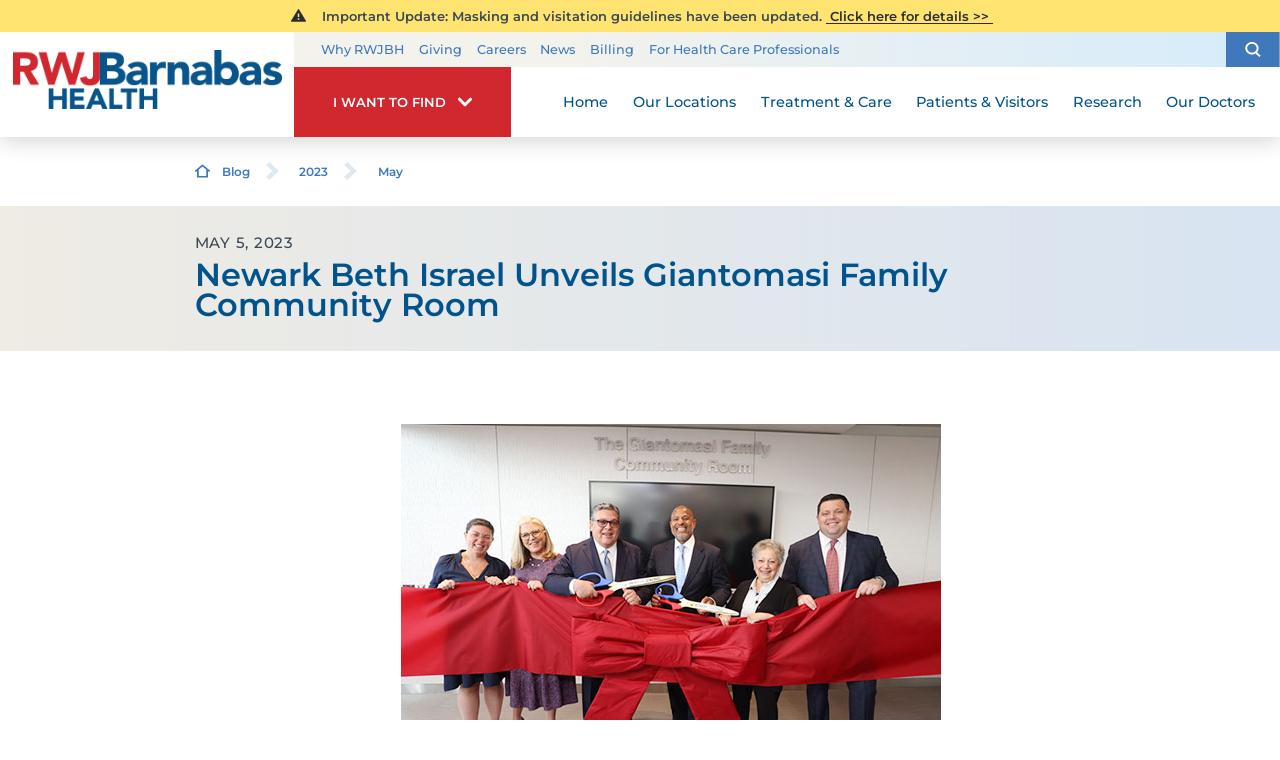

--- FILE ---
content_type: application/javascript
request_url: https://www.rwjbh.org/common/js/j/ui.mobile.2412171244523.js
body_size: 6053
content:
/*!
 * jQuery Mobile Events
 * by Ben Major (lincweb - www.lincweb.co.uk)
 *
 * Copyright 2011-2015, Ben Major
 * Licensed under the MIT License:
 *
 * Permission is hereby granted, free of charge, to any person obtaining a copy
 * of this software and associated documentation files (the "Software"), to deal
 * in the Software without restriction, including without limitation the rights
 * to use, copy, modify, merge, publish, distribute, sublicense, and/or sell
 * copies of the Software, and to permit persons to whom the Software is
 * furnished to do so, subject to the following conditions:
 *
 * The above copyright notice and this permission notice shall be included in
 * all copies or substantial portions of the Software.
 *
 * THE SOFTWARE IS PROVIDED "AS IS", WITHOUT WARRANTY OF ANY KIND, EXPRESS OR
 * IMPLIED, INCLUDING BUT NOT LIMITED TO THE WARRANTIES OF MERCHANTABILITY,
 * FITNESS FOR A PARTICULAR PURPOSE AND NONINFRINGEMENT. IN NO EVENT SHALL THE
 * AUTHORS OR COPYRIGHT HOLDERS BE LIABLE FOR ANY CLAIM, DAMAGES OR OTHER
 * LIABILITY, WHETHER IN AN ACTION OF CONTRACT, TORT OR OTHERWISE, ARISING FROM,
 * OUT OF OR IN CONNECTION WITH THE SOFTWARE OR THE USE OR OTHER DEALINGS IN
 * THE SOFTWARE.
 *
 */

"use strict";

if ( window.registerLoading ) {
	registerLoading( "j/ui.mobile" );
}

( function ( factory ) {
	if ( typeof define === "function" && define.amd ) {

		// AMD. Register as an anonymous module.
		define( ["jquery"], factory );
	} else if ( typeof rrequire === "function" ) {

		// CMS7 require function.
		rrequire( "j/jquery", factory );
	} else {

		// Browser globals
		factory( jQuery );
	}
}( function ( $ ) {

    $.attrFn = $.attrFn || {};

    // navigator.userAgent.toLowerCase() isn't reliable for Chrome installs
    // on mobile devices. As such, we will create a boolean isChromeDesktop
    // The reason that we need to do this is because Chrome annoyingly
    // purports support for touch events even if the underlying hardware
    // does not!
    var agent = navigator.userAgent.toLowerCase(),
        isChromeDesktop = ( agent.indexOf( 'chrome' ) > -1 && ( ( agent.indexOf( 'windows' ) > -1 ) || ( agent.indexOf( 'macintosh' ) > -1 ) || ( agent.indexOf( 'linux' ) > -1 ) ) && agent.indexOf( 'mobile' ) < 0 && agent.indexOf( 'android' ) < 0 ),

        settings = {
            tap_pixel_range: 5,
            swipe_h_threshold: 50,
            swipe_v_threshold: 50,
            taphold_threshold: 750,
            doubletap_int: 500,

            touch_capable: ( 'ontouchstart' in window && !isChromeDesktop ),
            orientation_support: ( 'orientation' in window && 'onorientationchange' in window ),

            startevent: ( ( 'ontouchstart' in window && !isChromeDesktop ) ? 'touchstart' : 'mousedown' ),
            endevent: ( ( 'ontouchstart' in window && !isChromeDesktop ) ? 'touchend' : 'mouseup' ),
            moveevent: ( ( 'ontouchstart' in window && !isChromeDesktop ) ? 'touchmove' : 'mousemove' ),
            tapevent: ( 'ontouchstart' in window && !isChromeDesktop ) ? 'tap' : 'click',
            scrollevent: ( 'ontouchstart' in window && !isChromeDesktop ) ? 'touchmove' : 'scroll',

            hold_timer: null,
            tap_timer: null
        };

    // Convenience functions:
    $.isTouchCapable = function () {
        return settings.touch_capable;
    };
    $.getStartEvent = function () {
        return settings.startevent;
    };
    $.getEndEvent = function () {
        return settings.endevent;
    };
    $.getMoveEvent = function () {
        return settings.moveevent;
    };
    $.getTapEvent = function () {
        return settings.tapevent;
    };
    $.getScrollEvent = function () {
        return settings.scrollevent;
    };

    // Add Event shortcuts:
    $.each( ['tapstart', 'tapend', 'tapmove', 'tap', 'tap2', 'tap3', 'tap4', 'singletap', 'doubletap', 'taphold', 'swipe', 'swipeup', 'swiperight', 'swipedown', 'swipeleft', 'swipeend', 'scrollstart', 'scrollend', 'orientationchange'], function ( i, name ) {
        $.fn[name] = function ( fn ) {
            return fn ? this.on( name, fn ) : this.trigger( name );
        };

        $.attrFn[name] = true;
    } );

    // tapstart Event:
    $.event.special.tapstart = {
        setup: function () {

            var thisObject = this,
                $this = $( thisObject );

            $this.on( settings.startevent, function tapStartFunc( e ) {

                $this.data( 'callee', tapStartFunc );
                if ( e.which && e.which !== 1 ) {
                    return false;
                }

                var origEvent = e.originalEvent,
                    touchData = {
                        'position': {
                            'x': ( ( settings.touch_capable ) ? origEvent.touches[0].screenX : e.screenX ),
                            'y': ( settings.touch_capable ) ? origEvent.touches[0].screenY : e.screenY
                        },
                        'offset': {
                            'x': ( settings.touch_capable ) ? Math.round( origEvent.changedTouches[0].pageX - $this.offset().left ) : Math.round( e.pageX - $this.offset().left ),
                            'y': ( settings.touch_capable ) ? Math.round( origEvent.changedTouches[0].pageY - $this.offset().top ) : Math.round( e.pageY - $this.offset().top )
                        },
                        'time': Date.now(),
                        'target': e.target
                    };

                triggerCustomEvent( thisObject, 'tapstart', e, touchData );
                return true;
            } );
        },

        remove: function () {
            $( this ).off( settings.startevent, $( this ).data.callee );
        }
    };

    // tapmove Event:
    $.event.special.tapmove = {
        setup: function () {
            var thisObject = this,
                $this = $( thisObject );

            $this.on( settings.moveevent, function tapMoveFunc( e ) {
                $this.data( 'callee', tapMoveFunc );

                var origEvent = e.originalEvent,
                    touchData = {
                        'position': {
                            'x': ( ( settings.touch_capable ) ? origEvent.touches[0].screenX : e.screenX ),
                            'y': ( settings.touch_capable ) ? origEvent.touches[0].screenY : e.screenY
                        },
                        'offset': {
                            'x': ( settings.touch_capable ) ? Math.round( origEvent.changedTouches[0].pageX - $this.offset().left ) : Math.round( e.pageX - $this.offset().left ),
                            'y': ( settings.touch_capable ) ? Math.round( origEvent.changedTouches[0].pageY - $this.offset().top ) : Math.round( e.pageY - $this.offset().top )
                        },
                        'time': Date.now(),
                        'target': e.target
                    };

                triggerCustomEvent( thisObject, 'tapmove', e, touchData );
                return true;
            } );
        },
        remove: function () {
            $( this ).off( settings.moveevent, $( this ).data.callee );
        }
    };

    // tapend Event:
    $.event.special.tapend = {
        setup: function () {
            var thisObject = this,
                $this = $( thisObject );

            $this.on( settings.endevent, function tapEndFunc( e ) {
                // Touch event data:
                $this.data( 'callee', tapEndFunc );

                var origEvent = e.originalEvent;
                var touchData = {
                    'position': {
                        'x': ( settings.touch_capable ) ? origEvent.changedTouches[0].screenX : e.screenX,
                        'y': ( settings.touch_capable ) ? origEvent.changedTouches[0].screenY : e.screenY
                    },
                    'offset': {
                        'x': ( settings.touch_capable ) ? Math.round( origEvent.changedTouches[0].pageX - $this.offset().left ) : Math.round( e.pageX - $this.offset().left ),
                        'y': ( settings.touch_capable ) ? Math.round( origEvent.changedTouches[0].pageY - $this.offset().top ) : Math.round( e.pageY - $this.offset().top )
                    },
                    'time': Date.now(),
                    'target': e.target
                };
                triggerCustomEvent( thisObject, 'tapend', e, touchData );
                return true;
            } );
        },
        remove: function () {
            $( this ).off( settings.endevent, $( this ).data.callee );
        }
    };

    // taphold Event:
    $.event.special.taphold = {
        setup: function () {
            var thisObject = this,
                $this = $( thisObject ),
                origTarget,
                start_pos = {
                    x: 0,
                    y: 0
                },
                end_x = 0,
                end_y = 0;

            $this.on( settings.startevent, function tapHoldFunc1( e ) {
                if ( e.which && e.which !== 1 ) {
                    return false;
                } else {
                    $this.data( 'tapheld', false );
                    origTarget = e.target;

                    var origEvent = e.originalEvent;
                    var start_time = Date.now(),
                        startPosition = {
                            'x': ( settings.touch_capable ) ? origEvent.touches[0].screenX : e.screenX,
                            'y': ( settings.touch_capable ) ? origEvent.touches[0].screenY : e.screenY
                        },
                        startOffset = {
                            'x': ( settings.touch_capable ) ? origEvent.touches[0].pageX - origEvent.touches[0].target.offsetLeft : e.offsetX,
                            'y': ( settings.touch_capable ) ? origEvent.touches[0].pageY - origEvent.touches[0].target.offsetTop : e.offsetY
                        };

                    start_pos.x = ( e.originalEvent.targetTouches ) ? e.originalEvent.targetTouches[0].pageX : e.pageX;
                    start_pos.y = ( e.originalEvent.targetTouches ) ? e.originalEvent.targetTouches[0].pageY : e.pageY;

                    end_x = start_pos.x;
                    end_y = start_pos.y;

                    settings.hold_timer = window.setTimeout( function () {

                        var diff_x = ( start_pos.x - end_x ),
                            diff_y = ( start_pos.y - end_y );

                        if ( e.target == origTarget && ( ( start_pos.x == end_x && start_pos.y == end_y ) || ( diff_x >= -( settings.tap_pixel_range ) && diff_x <= settings.tap_pixel_range && diff_y >= -( settings.tap_pixel_range ) && diff_y <= settings.tap_pixel_range ) ) ) {
                            $this.data( 'tapheld', true );

                            var end_time = Date.now(),
                                endPosition = {
                                    'x': ( settings.touch_capable ) ? origEvent.touches[0].screenX : e.screenX,
                                    'y': ( settings.touch_capable ) ? origEvent.touches[0].screenY : e.screenY
                                },
                                endOffset = {
                                    'x': ( settings.touch_capable ) ? Math.round( origEvent.changedTouches[0].pageX - $this.offset().left ) : Math.round( e.pageX - $this.offset().left ),
                                    'y': ( settings.touch_capable ) ? Math.round( origEvent.changedTouches[0].pageY - $this.offset().top ) : Math.round( e.pageY - $this.offset().top )
                                };
                            var duration = end_time - start_time;

                            // Build the touch data:
                            var touchData = {
                                'startTime': start_time,
                                'endTime': end_time,
                                'startPosition': startPosition,
                                'startOffset': startOffset,
                                'endPosition': endPosition,
                                'endOffset': endOffset,
                                'duration': duration,
                                'target': e.target
                            };
                            $this.data( 'callee1', tapHoldFunc1 );
                            triggerCustomEvent( thisObject, 'taphold', e, touchData );
                        }
                    }, settings.taphold_threshold );

                    return true;
                }
            } ).on( settings.endevent, function tapHoldFunc2() {
                $this.data( 'callee2', tapHoldFunc2 );
                $this.data( 'tapheld', false );
                window.clearTimeout( settings.hold_timer );
            } )
                .on( settings.moveevent, function tapHoldFunc3( e ) {
                    $this.data( 'callee3', tapHoldFunc3 );

                    end_x = ( e.originalEvent.targetTouches ) ? e.originalEvent.targetTouches[0].pageX : e.pageX;
                    end_y = ( e.originalEvent.targetTouches ) ? e.originalEvent.targetTouches[0].pageY : e.pageY;
                } );
        },

        remove: function () {
            $( this ).off( settings.startevent, $( this ).data.callee1 ).off( settings.endevent, $( this ).data.callee2 ).off( settings.moveevent, $( this ).data.callee3 );
        }
    };

    // doubletap Event:
    $.event.special.doubletap = {
        setup: function () {
            var thisObject = this,
                $this = $( thisObject ),
                origTarget,
                action,
                firstTap = null,
                origEvent,
                cooloff,
                cooling = false;

            $this.on( settings.startevent, function doubleTapFunc1( e ) {
                if ( e.which && e.which !== 1 ) {
                    return false;
                }
                $this.data( 'doubletapped', false );
                origTarget = e.target;
                $this.data( 'callee1', doubleTapFunc1 );

                origEvent = e.originalEvent;
                if ( !firstTap ) {
                    firstTap = {
                        'position': {
                            'x': ( settings.touch_capable ) ? origEvent.touches[0].screenX : e.screenX,
                            'y': ( settings.touch_capable ) ? origEvent.touches[0].screenY : e.screenY
                        },
                        'offset': {
                            'x': ( settings.touch_capable ) ? Math.round( origEvent.changedTouches[0].pageX - $this.offset().left ) : Math.round( e.pageX - $this.offset().left ),
                            'y': ( settings.touch_capable ) ? Math.round( origEvent.changedTouches[0].pageY - $this.offset().top ) : Math.round( e.pageY - $this.offset().top )
                        },
                        'time': Date.now(),
                        'target': e.target
                    };
                }

                return true;
            } ).on( settings.endevent, function doubleTapFunc2( e ) {

                var now = Date.now();
                var lastTouch = $this.data( 'lastTouch' ) || now + 1;
                var delta = now - lastTouch;
                window.clearTimeout( action );
                $this.data( 'callee2', doubleTapFunc2 );

                if ( delta < settings.doubletap_int && ( e.target == origTarget ) && delta > 100 ) {
                    $this.data( 'doubletapped', true );
                    window.clearTimeout( settings.tap_timer );

                    // Now get the current event:
                    var lastTap = {
                        'position': {
                            'x': ( settings.touch_capable ) ? e.originalEvent.changedTouches[0].screenX : e.screenX,
                            'y': ( settings.touch_capable ) ? e.originalEvent.changedTouches[0].screenY : e.screenY
                        },
                        'offset': {
                            'x': ( settings.touch_capable ) ? Math.round( origEvent.changedTouches[0].pageX - $this.offset().left ) : Math.round( e.pageX - $this.offset().left ),
                            'y': ( settings.touch_capable ) ? Math.round( origEvent.changedTouches[0].pageY - $this.offset().top ) : Math.round( e.pageY - $this.offset().top )
                        },
                        'time': Date.now(),
                        'target': e.target
                    };

                    var touchData = {
                        'firstTap': firstTap,
                        'secondTap': lastTap,
                        'interval': lastTap.time - firstTap.time
                    };

                    if ( !cooling ) {
                        triggerCustomEvent( thisObject, 'doubletap', e, touchData );
                        firstTap = null;
                    }

                    cooling = true;

                    cooloff = window.setTimeout( function () {
                        cooling = false;
                    }, settings.doubletap_int );

                } else {
                    $this.data( 'lastTouch', now );
                    action = window.setTimeout( function () {
                        firstTap = null;
                        window.clearTimeout( action );
                    }, settings.doubletap_int, [e] );
                }
                $this.data( 'lastTouch', now );
            } );
        },
        remove: function () {
            $( this ).off( settings.startevent, $( this ).data.callee1 ).off( settings.endevent, $( this ).data.callee2 );
        }
    };

    // singletap Event:
    // This is used in conjuction with doubletap when both events are needed on the same element
    $.event.special.singletap = {
        setup: function () {
            var thisObject = this,
                $this = $( thisObject ),
                origTarget = null,
                startTime = null,
                start_pos = {
                    x: 0,
                    y: 0
                };

            $this.on( settings.startevent, function singleTapFunc1( e ) {
                if ( e.which && e.which !== 1 ) {
                    return false;
                } else {
                    startTime = Date.now();
                    origTarget = e.target;
                    $this.data( 'callee1', singleTapFunc1 );

                    // Get the start x and y position:
                    start_pos.x = ( e.originalEvent.targetTouches ) ? e.originalEvent.targetTouches[0].pageX : e.pageX;
                    start_pos.y = ( e.originalEvent.targetTouches ) ? e.originalEvent.targetTouches[0].pageY : e.pageY;
                    return true;
                }
            } ).on( settings.endevent, function singleTapFunc2( e ) {
                $this.data( 'callee2', singleTapFunc2 );
                if ( e.target == origTarget ) {
                    // Get the end point:
                    var end_pos_x = ( e.originalEvent.changedTouches ) ? e.originalEvent.changedTouches[0].pageX : e.pageX;
                    var end_pos_y = ( e.originalEvent.changedTouches ) ? e.originalEvent.changedTouches[0].pageY : e.pageY;

                    // We need to check if it was a taphold:

                    settings.tap_timer = window.setTimeout( function () {
                        if ( !$this.data( 'doubletapped' ) && !$this.data( 'tapheld' ) && ( start_pos.x == end_pos_x ) && ( start_pos.y == end_pos_y ) ) {
                            var origEvent = e.originalEvent;
                            var touchData = {
                                'position': {
                                    'x': ( settings.touch_capable ) ? origEvent.changedTouches[0].screenX : e.screenX,
                                    'y': ( settings.touch_capable ) ? origEvent.changedTouches[0].screenY : e.screenY
                                },
                                'offset': {
                                    'x': ( settings.touch_capable ) ? Math.round( origEvent.changedTouches[0].pageX - $this.offset().left ) : Math.round( e.pageX - $this.offset().left ),
                                    'y': ( settings.touch_capable ) ? Math.round( origEvent.changedTouches[0].pageY - $this.offset().top ) : Math.round( e.pageY - $this.offset().top )
                                },
                                'time': Date.now(),
                                'target': e.target
                            };

                            // Was it a taphold?
                            if ( ( touchData.time - startTime ) < settings.taphold_threshold ) {
                                triggerCustomEvent( thisObject, 'singletap', e, touchData );
                            }
                        }
                    }, settings.doubletap_int );
                }
            } );
        },

        remove: function () {
            $( this ).off( settings.startevent, $( this ).data.callee1 ).off( settings.endevent, $( this ).data.callee2 );
        }
    };

    // tap Event:
    $.event.special.tap = {
        setup: function () {
            var thisObject = this,
                $this = $( thisObject ),
                started = false,
                origTarget = null,
                start_time,
                start_pos = {
                    x: 0,
                    y: 0
                },
                touches;

            $this.on( settings.startevent, function tapFunc1( e ) {
                $this.data( 'callee1', tapFunc1 );

                if ( e.which && e.which !== 1 ) {
                    return false;
                } else {
                    started = true;
                    start_pos.x = ( e.originalEvent.targetTouches ) ? e.originalEvent.targetTouches[0].pageX : e.pageX;
                    start_pos.y = ( e.originalEvent.targetTouches ) ? e.originalEvent.targetTouches[0].pageY : e.pageY;
                    start_time = Date.now();
                    origTarget = e.target;

                    touches = ( e.originalEvent.targetTouches ) ? e.originalEvent.targetTouches : [e];
                    return true;
                }
            } ).on( settings.endevent, function tapFunc2( e ) {
                $this.data( 'callee2', tapFunc2 );

                // Only trigger if they've started, and the target matches:
                var end_x = ( e.originalEvent.targetTouches ) ? e.originalEvent.changedTouches[0].pageX : e.pageX,
                    end_y = ( e.originalEvent.targetTouches ) ? e.originalEvent.changedTouches[0].pageY : e.pageY,
                    diff_x = ( start_pos.x - end_x ),
                    diff_y = ( start_pos.y - end_y ),
                    eventName;

                if ( origTarget == e.target && started && ( ( Date.now() - start_time ) < settings.taphold_threshold ) && ( ( start_pos.x == end_x && start_pos.y == end_y ) || ( diff_x >= -( settings.tap_pixel_range ) && diff_x <= settings.tap_pixel_range && diff_y >= -( settings.tap_pixel_range ) && diff_y <= settings.tap_pixel_range ) ) ) {
                    var origEvent = e.originalEvent;
                    var touchData = [];

                    for ( var i = 0; i < touches.length; i++ ) {
                        var touch = {
                            'position': {
                                'x': ( settings.touch_capable ) ? origEvent.changedTouches[i].screenX : e.screenX,
                                'y': ( settings.touch_capable ) ? origEvent.changedTouches[i].screenY : e.screenY
                            },
                            'offset': {
                                'x': ( settings.touch_capable ) ? Math.round( origEvent.changedTouches[i].pageX - $this.offset().left ) : Math.round( e.pageX - $this.offset().left ),
                                'y': ( settings.touch_capable ) ? Math.round( origEvent.changedTouches[i].pageY - $this.offset().top ) : Math.round( e.pageY - $this.offset().top )
                            },
                            'time': Date.now(),
                            'target': e.target
                        };

                        touchData.push( touch );
                    }

                    triggerCustomEvent( thisObject, 'tap', e, touchData );
                }
            } );
        },

        remove: function () {
            $( this ).off( settings.startevent, $( this ).data.callee1 ).off( settings.endevent, $( this ).data.callee2 );
        }
    };

    // swipe Event (also handles swipeup, swiperight, swipedown and swipeleft):
    $.event.special.swipe = {
        setup: function () {
            var thisObject = this,
                $this = $( thisObject ),
                started = false,
                hasSwiped = false,
                originalCoord = {
                    x: 0,
                    y: 0
                },
                finalCoord = {
                    x: 0,
                    y: 0
                },
                startEvnt;

            // Screen touched, store the original coordinate

            function touchStart( e ) {
                $this = $( e.currentTarget );
                $this.data( 'callee1', touchStart );
                originalCoord.x = ( e.originalEvent.targetTouches ) ? e.originalEvent.targetTouches[0].pageX : e.pageX;
                originalCoord.y = ( e.originalEvent.targetTouches ) ? e.originalEvent.targetTouches[0].pageY : e.pageY;
                finalCoord.x = originalCoord.x;
                finalCoord.y = originalCoord.y;
                started = true;
                var origEvent = e.originalEvent;
                // Read event data into our startEvt:
                startEvnt = {
                    'position': {
                        'x': ( settings.touch_capable ) ? origEvent.touches[0].screenX : e.screenX,
                        'y': ( settings.touch_capable ) ? origEvent.touches[0].screenY : e.screenY
                    },
                    'offset': {
                        'x': ( settings.touch_capable ) ? Math.round( origEvent.changedTouches[0].pageX - $this.offset().left ) : Math.round( e.pageX - $this.offset().left ),
                        'y': ( settings.touch_capable ) ? Math.round( origEvent.changedTouches[0].pageY - $this.offset().top ) : Math.round( e.pageY - $this.offset().top )
                    },
                    'time': Date.now(),
                    'target': e.target
                };
            }

            // Store coordinates as finger is swiping

            function touchMove( e ) {
                $this = $( e.currentTarget );
                $this.data( 'callee2', touchMove );
                finalCoord.x = ( e.originalEvent.targetTouches ) ? e.originalEvent.targetTouches[0].pageX : e.pageX;
                finalCoord.y = ( e.originalEvent.targetTouches ) ? e.originalEvent.targetTouches[0].pageY : e.pageY;

                var swipedir;

                // We need to check if the element to which the event was bound contains a data-xthreshold | data-vthreshold:
                var ele_x_threshold = ( $this.parent().data( 'xthreshold' ) ) ? $this.parent().data( 'xthreshold' ) : $this.data( 'xthreshold' ),
                    ele_y_threshold = ( $this.parent().data( 'ythreshold' ) ) ? $this.parent().data( 'ythreshold' ) : $this.data( 'ythreshold' ),
                    h_threshold = ( typeof ele_x_threshold !== 'undefined' && ele_x_threshold !== false && parseInt( ele_x_threshold ) ) ? parseInt( ele_x_threshold ) : settings.swipe_h_threshold,
                    v_threshold = ( typeof ele_y_threshold !== 'undefined' && ele_y_threshold !== false && parseInt( ele_y_threshold ) ) ? parseInt( ele_y_threshold ) : settings.swipe_v_threshold;

                if ( originalCoord.y > finalCoord.y && ( originalCoord.y - finalCoord.y > v_threshold ) ) {
                    swipedir = 'swipeup';
                }
                if ( originalCoord.x < finalCoord.x && ( finalCoord.x - originalCoord.x > h_threshold ) ) {
                    swipedir = 'swiperight';
                }
                if ( originalCoord.y < finalCoord.y && ( finalCoord.y - originalCoord.y > v_threshold ) ) {
                    swipedir = 'swipedown';
                }
                if ( originalCoord.x > finalCoord.x && ( originalCoord.x - finalCoord.x > h_threshold ) ) {
                    swipedir = 'swipeleft';
                }
                if ( swipedir != undefined && started ) {
                    originalCoord.x = 0;
                    originalCoord.y = 0;
                    finalCoord.x = 0;
                    finalCoord.y = 0;
                    started = false;

                    // Read event data into our endEvnt:
                    var origEvent = e.originalEvent;
                    var endEvnt = {
                        'position': {
                            'x': ( settings.touch_capable ) ? origEvent.touches[0].screenX : e.screenX,
                            'y': ( settings.touch_capable ) ? origEvent.touches[0].screenY : e.screenY
                        },
                        'offset': {
                            'x': ( settings.touch_capable ) ? Math.round( origEvent.changedTouches[0].pageX - $this.offset().left ) : Math.round( e.pageX - $this.offset().left ),
                            'y': ( settings.touch_capable ) ? Math.round( origEvent.changedTouches[0].pageY - $this.offset().top ) : Math.round( e.pageY - $this.offset().top )
                        },
                        'time': Date.now(),
                        'target': e.target
                    };

                    // Calculate the swipe amount (normalized):
                    var xAmount = Math.abs( startEvnt.position.x - endEvnt.position.x ),
                        yAmount = Math.abs( startEvnt.position.y - endEvnt.position.y );

                    var touchData = {
                        'startEvnt': startEvnt,
                        'endEvnt': endEvnt,
                        'direction': swipedir.replace( 'swipe', '' ),
                        'xAmount': xAmount,
                        'yAmount': yAmount,
                        'duration': endEvnt.time - startEvnt.time
                    };
                    hasSwiped = true;
                    $this.trigger( 'swipe', touchData ).trigger( swipedir, touchData );
                }
            }

            function touchEnd( e ) {
                $this = $( e.currentTarget );
                var swipedir = "";
                $this.data( 'callee3', touchEnd );
                if ( hasSwiped ) {
                    // We need to check if the element to which the event was bound contains a data-xthreshold | data-vthreshold:
                    var ele_x_threshold = $this.data( 'xthreshold' ),
                        ele_y_threshold = $this.data( 'ythreshold' ),
                        h_threshold = ( typeof ele_x_threshold !== 'undefined' && ele_x_threshold !== false && parseInt( ele_x_threshold ) ) ? parseInt( ele_x_threshold ) : settings.swipe_h_threshold,
                        v_threshold = ( typeof ele_y_threshold !== 'undefined' && ele_y_threshold !== false && parseInt( ele_y_threshold ) ) ? parseInt( ele_y_threshold ) : settings.swipe_v_threshold;

                    var origEvent = e.originalEvent;
                    var endEvnt = {
                        'position': {
                            'x': ( settings.touch_capable ) ? origEvent.changedTouches[0].screenX : e.screenX,
                            'y': ( settings.touch_capable ) ? origEvent.changedTouches[0].screenY : e.screenY
                        },
                        'offset': {
                            'x': ( settings.touch_capable ) ? Math.round( origEvent.changedTouches[0].pageX - $this.offset().left ) : Math.round( e.pageX - $this.offset().left ),
                            'y': ( settings.touch_capable ) ? Math.round( origEvent.changedTouches[0].pageY - $this.offset().top ) : Math.round( e.pageY - $this.offset().top )
                        },
                        'time': Date.now(),
                        'target': e.target
                    };

                    // Read event data into our endEvnt:
                    if ( startEvnt.position.y > endEvnt.position.y && ( startEvnt.position.y - endEvnt.position.y > v_threshold ) ) {
                        swipedir = 'swipeup';
                    }
                    if ( startEvnt.position.x < endEvnt.position.x && ( endEvnt.position.x - startEvnt.position.x > h_threshold ) ) {
                        swipedir = 'swiperight';
                    }
                    if ( startEvnt.position.y < endEvnt.position.y && ( endEvnt.position.y - startEvnt.position.y > v_threshold ) ) {
                        swipedir = 'swipedown';
                    }
                    if ( startEvnt.position.x > endEvnt.position.x && ( startEvnt.position.x - endEvnt.position.x > h_threshold ) ) {
                        swipedir = 'swipeleft';
                    }

                    // Calculate the swipe amount (normalized):
                    var xAmount = Math.abs( startEvnt.position.x - endEvnt.position.x ),
                        yAmount = Math.abs( startEvnt.position.y - endEvnt.position.y );

                    var touchData = {
                        'startEvnt': startEvnt,
                        'endEvnt': endEvnt,
                        'direction': swipedir.replace( 'swipe', '' ),
                        'xAmount': xAmount,
                        'yAmount': yAmount,
                        'duration': endEvnt.time - startEvnt.time
                    };
                    $this.trigger( 'swipeend', touchData );
                }

                started = false;
                hasSwiped = false;
            }

            $this.on( settings.startevent, touchStart );
            $this.on( settings.moveevent, touchMove );
            $this.on( settings.endevent, touchEnd );
        },

        remove: function () {
            $( this ).off( settings.startevent, $( this ).data.callee1 ).off( settings.moveevent, $( this ).data.callee2 ).off( settings.endevent, $( this ).data.callee3 );
        }
    };

    // scrollstart Event (also handles scrollend):
    $.event.special.scrollstart = {
        setup: function () {
            var thisObject = this,
                $this = $( thisObject ),
                scrolling,
                timer;

            function trigger( event, state ) {
                scrolling = state;
                triggerCustomEvent( thisObject, scrolling ? 'scrollstart' : 'scrollend', event );
            }

            // iPhone triggers scroll after a small delay; use touchmove instead
            $this.on( settings.scrollevent, function scrollFunc( event ) {
                $this.data( 'callee', scrollFunc );

                if ( !scrolling ) {
                    trigger( event, true );
                }

                clearTimeout( timer );
                timer = setTimeout( function () {
                    trigger( event, false );
                }, 50 );
            } );
        },

        remove: function () {
            $( this ).off( settings.scrollevent, $( this ).data.callee );
        }
    };

    // This is the orientation change (largely borrowed from jQuery Mobile):
    var win = $( window ),
        special_event,
        get_orientation,
        last_orientation,
        initial_orientation_is_landscape,
        initial_orientation_is_default,
        portrait_map = {
            '0': true,
            '180': true
        };

    if ( settings.orientation_support ) {
        var ww = window.innerWidth || win.width(),
            wh = window.innerHeight || win.height(),
            landscape_threshold = 50;

        initial_orientation_is_landscape = ww > wh && ( ww - wh ) > landscape_threshold;
        initial_orientation_is_default = portrait_map[window.orientation];

        if ( ( initial_orientation_is_landscape && initial_orientation_is_default ) || ( !initial_orientation_is_landscape && !initial_orientation_is_default ) ) {
            portrait_map = {
                '-90': true,
                '90': true
            };
        }
    }

    $.event.special.orientationchange = special_event = {
        setup: function () {
            // If the event is supported natively, return false so that jQuery
            // will on to the event using DOM methods.
            if ( settings.orientation_support ) {
                return false;
            }

            // Get the current orientation to avoid initial double-triggering.
            last_orientation = get_orientation();

            win.on( 'throttledresize', handler );
            return true;
        },
        teardown: function () {
            if ( settings.orientation_support ) {
                return false;
            }

            win.off( 'throttledresize', handler );
            return true;
        },
        add: function ( handleObj ) {
            // Save a reference to the bound event handler.
            var old_handler = handleObj.handler;

            handleObj.handler = function ( event ) {
                event.orientation = get_orientation();
                return old_handler.apply( this, arguments );
            };
        }
    };

    // If the event is not supported natively, this handler will be bound to
    // the window resize event to simulate the orientationchange event.

    function handler() {
        // Get the current orientation.
        var orientation = get_orientation();

        if ( orientation !== last_orientation ) {
            // The orientation has changed, so trigger the orientationchange event.
            last_orientation = orientation;
            win.trigger( "orientationchange" );
        }
    }

    $.event.special.orientationchange.orientation = get_orientation = function () {
        var isPortrait = true,
            elem = document.documentElement;

        if ( settings.orientation_support ) {
            isPortrait = portrait_map[window.orientation];
        } else {
            isPortrait = elem && elem.clientWidth / elem.clientHeight < 1.1;
        }

        return isPortrait ? 'portrait' : 'landscape';
    };

    // throttle Handler:
    $.event.special.throttledresize = {
        setup: function () {
            $( this ).on( 'resize', throttle_handler );
        },
        teardown: function () {
            $( this ).off( 'resize', throttle_handler );
        }
    };

    var throttle = 250,
        throttle_handler = function () {
            curr = Date.now();
            diff = curr - lastCall;

            if ( diff >= throttle ) {
                lastCall = curr;
                $( this ).trigger( 'throttledresize' );

            } else {
                if ( heldCall ) {
                    window.clearTimeout( heldCall );
                }

                // Promise a held call will still execute
                heldCall = window.setTimeout( handler, throttle - diff );
            }
        },
        lastCall = 0,
        heldCall,
        curr,
        diff;

    // Trigger a custom event:

    function triggerCustomEvent( obj, eventType, event, touchData ) {
        var originalType = event.type;
        event.type = eventType;

        $.event.dispatch.call( obj, event, touchData );
        event.type = originalType;
    }

    // Correctly on anything we've overloaded:
    $.each( {
        scrollend: 'scrollstart',
        swipeup: 'swipe',
        swiperight: 'swipe',
        swipedown: 'swipe',
        swipeleft: 'swipe',
        swipeend: 'swipe',
        tap2: 'tap'
    }, function ( e, srcE ) {
        $.event.special[e] = {
            setup: function () {
                $( this ).on( srcE, $.noop );
            }
        };
    } );

	// CMS7 register script.
	if ( window.register ) {
		window.register( "j/ui.mobile" );
	}

} ) );